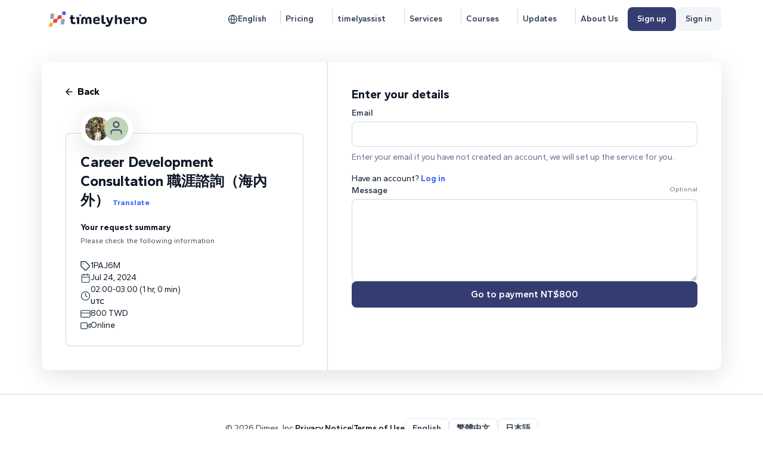

--- FILE ---
content_type: text/html; charset=utf-8
request_url: https://timelyhero.com/hero/nancychang/career-development-consultation/1PAJ6M?lang=en&override=true
body_size: 11894
content:
<!DOCTYPE html>
<html lang="en" class="main-class landing">
  <head prefix="og: http://ogp.me/ns#
     fb: http://ogp.me/ns/fb#
     product: http://ogp.me/ns/product#">
    <meta charset="utf-8">
    <meta http-equiv="X-UA-Compatible" content="IE=edge">
    <meta name="viewport" content="width=device-width, initial-scale=1.0">
    <meta name="csrf-token" content="AzsTMz4kEgI_TAw-PjkuLgE9KyMmBBworxCEvrBKY6CgjXEvyMmNI6ey">

      <meta property="og:title" content="timelyhero - Career Development Consultation 職涯諮詢（海內外）">
      <meta property="og:description" content="興趣探索｜履歷健檢｜職涯規劃｜女性職場｜海外求職歡迎任何跟職涯發展的討論與諮詢！">
      <meta property="og:type" content="article">
      <meta property="og:image" content="https://thproduction.blob.core.windows.net/images/ad05780c-6136-453d-859d-98443f537840.png">
      <meta property="og:image:secure" content="https://thproduction.blob.core.windows.net/images/ad05780c-6136-453d-859d-98443f537840.png">
      <meta property="og:image:height" content="400">
      <meta property="og:image:width" content="400">
  <meta property="article:tag" content="1hr">
  <meta property="article:tag" content="800  TWD">



    <meta name="twitter:title" content="timelyhero - Career Development Consultation 職涯諮詢（海內外）">
    <meta name="twitter:description" content="興趣探索｜履歷健檢｜職涯規劃｜女性職場｜海外求職歡迎任何跟職涯發展的討論與諮詢！">
    <meta name="twitter:image" content="https://thproduction.blob.core.windows.net/images/ad05780c-6136-453d-859d-98443f537840.png">
    <meta name="twitter:card" content="summary_large_image">
<title>timelyhero</title>
    <link rel="apple-touch-icon" sizes="180x180" href="/assets/images/apple-touch-icon-38c64ef954fedf5944a832c1a1922071.png?vsn=d">
    <link rel="icon" type="image/png" sizes="32x32" href="/assets/images/icon-32x32-0efe00a2e52e29d7ac379dc1e5e837c4.png?vsn=d">
    <link rel="icon" type="image/png" sizes="16x16" href="/assets/images/icon-16x16-597b3894b09db8fc16e424281dbb4ed5.png?vsn=d">
    <link rel="manifest" href="/assets/images/site-053100cb84a50d2ae7f5492f7dd7f25e.webmanifest?vsn=d">
    <link phx-track-static rel="stylesheet" href="/assets/app-79640021427fad392872da7336d7a928.css?vsn=d">
    <script src="https://code.jquery.com/jquery-3.6.1.min.js" integrity="sha256-o88AwQnZB+VDvE9tvIXrMQaPlFFSUTR+nldQm1LuPXQ=" crossorigin="anonymous"></script>
    <script src="https://cdnjs.cloudflare.com/ajax/libs/tiny-slider/2.9.4/min/tiny-slider.js" integrity="sha512-j+F4W//4Pu39at5I8HC8q2l1BNz4OF3ju39HyWeqKQagW6ww3ZF9gFcu8rzUbyTDY7gEo/vqqzGte0UPpo65QQ==" crossorigin="anonymous" referrerpolicy="no-referrer"></script>
    <script defer phx-track-static type="text/javascript" src="/assets/app-6be9254730d00f1626549a926055946b.js?vsn=d"></script>
    <script src="https://cdnjs.cloudflare.com/ajax/libs/moment.js/2.29.3/moment.min.js"></script>
    <script src="https://cdnjs.cloudflare.com/ajax/libs/moment-timezone/0.5.40/moment-timezone-with-data.min.js"></script>
    <!-- Google tag (gtag.js) -->
    <script async src="https://www.googletagmanager.com/gtag/js?id=G-GFQ1V6EY7V"></script>
    <link rel="stylesheet" href="https://cdn.jsdelivr.net/npm/swiper@10/swiper-bundle.min.css">
    <script src="https://cdn.jsdelivr.net/npm/swiper@10/swiper-bundle.min.js"></script>
    <script src="https://vjs.zencdn.net/5.15/video.js"></script>
    <link href="https://vjs.zencdn.net/5.15/video-js.css" rel="stylesheet">
    <link href="https://cdn.jsdelivr.net/npm/select2@4.1.0-rc.0/dist/css/select2.min.css" rel="stylesheet">
    <script src="https://cdn.jsdelivr.net/npm/select2@4.1.0-rc.0/dist/js/select2.min.js"></script>
    <script>
      window.dataLayer = window.dataLayer || [];
      function gtag(){dataLayer.push(arguments);}
      gtag('js', new Date());

      gtag('config', 'G-GFQ1V6EY7V');
    </script>
    <script async src="https://www.googletagmanager.com/gtag/js?id=AW-11159710635"></script>
    <script>
      window.dataLayer = window.dataLayer || [];
      function gtag(){dataLayer.push(arguments);}
      gtag('js', new Date());

      gtag('config', 'AW-11159710635');
    </script>
    <script>
      gtag('event', 'conversion', {
          'send_to': 'AW-11159710635/94fwCOGrjqYZEKvXrskp',
          'transaction_id': ''
      });
    </script>

    <script>
        window.locale = "en";

        function getUrlVars()
        {
            var vars = [], hash;
            var hashes = window.location.href.slice(window.location.href.indexOf('?') + 1).split('&');
            for(var i = 0; i < hashes.length; i++)
            {
                hash = hashes[i].split('=');
                vars.push(hash[0]);
                vars[hash[0]] = hash[1];
            }
            return vars;
        }
    </script>
    <script src="/assets/js/notifications-c9ad26a7d39318d6837d6e92d4f4ef44.js?vsn=d"></script>
  </head>
  <body class="product landing en">


<header class="product_header">
  <nav class="sitenav">
    <ul>
      <li class="grow logo-wrap">
        <a href="/">
          <img class="logo" src="/assets/images/logo-header-33915dd016ee36ae6d48c45f62b9f6c8.svg?vsn=d">
        </a>
      </li>

        <li class="menu-item menu-lang">
          <a href="#" class="btn ghost dropdown-link">
<svg class="h-5 w-5" width="24" height="24" viewbox="0 0 24 24" fill="none" xmlns="http://www.w3.org/2000/svg"><path d="M22 12C22 17.5228 17.5228 22 12 22M22 12C22 6.47715 17.5228 2 12 2M22 12H2M12 22C6.47715 22 2 17.5228 2 12M12 22C14.5013 19.2616 15.9228 15.708 16 12C15.9228 8.29203 14.5013 4.73835 12 2M12 22C9.49872 19.2616 8.07725 15.708 8 12C8.07725 8.29203 9.49872 4.73835 12 2M2 12C2 6.47715 6.47715 2 12 2" stroke="#475467" stroke-width="2" stroke-linecap="round" stroke-linejoin="round"></path></svg>
English
          </a>
          <div class="dropdown" style="right: 10px;margin-top: 8px;">
            <ul class="menu">
              <li>
                <a href="/hero/nancychang/career-development-consultation/1PAJ6M?lang=en&amp;override=true" class="selected-lang">English</a>
              </li>
              <li>
                <a href="/hero/nancychang/career-development-consultation/1PAJ6M?lang=zh_TW&amp;override=true" class="">繁體中文</a>
              </li>
              <li>
                <a href="/hero/nancychang/career-development-consultation/1PAJ6M?lang=ja&amp;override=true" class="">日本語</a>
              </li>
            </ul>
          </div>
          <span class="border-r border-gray-300 relative" style="top: 0; height: 24px; height: 24px; width: 12px; display: inline-block;"></span>
        </li>
        <li class="hidden md:inline-block">
          <a href="/pricing" class="btn ghost" style="padding-left: 8px;">
Pricing
          </a>
          <span class="border-r border-gray-300 relative" style="top: 3px; height: 24px; height: 24px; width: 12px; display: inline-block;"></span>
        </li>

        <li class="md:hidden link-pricing">
          <a href="/pricing" class="btn ghost">
<svg width="19" height="19" viewBox="0 0 19 19" fill="none" xmlns="http://www.w3.org/2000/svg">
<path d="M5.24992 5.25004H5.25825M16.5749 10.5917L10.5999 16.5667C10.4451 16.7217 10.2613 16.8446 10.059 16.9285C9.85666 17.0123 9.63978 17.0555 9.42075 17.0555C9.20173 17.0555 8.98485 17.0123 8.78252 16.9285C8.58019 16.8446 8.39637 16.7217 8.24159 16.5667L1.08325 9.41671V1.08337H9.41659L16.5749 8.24171C16.8853 8.55398 17.0596 8.9764 17.0596 9.41671C17.0596 9.85702 16.8853 10.2794 16.5749 10.5917Z" stroke="#475467" stroke-width="2" stroke-linecap="round" stroke-linejoin="round"/>
</svg>
          </a>
          <span class="border-r border-gray-300 relative" style="top: 3px; height: 24px; height: 24px; width: 0; display: inline-block;"></span>
        </li>

        <li class="hidden md:inline-block">
          <a href="/timelyassist" class="btn ghost" style="padding-left: 8px;">
timelyassist
          </a>
          <span class="border-r border-gray-300 relative" style="top: 3px; height: 24px; height: 24px; width: 12px; display: inline-block;"></span>
        </li>

        <li class="hidden md:inline-block">
          <a href="/explore-events" class="btn ghost" style="padding-left: 8px;">
Services
          </a>
          <span class="border-r border-gray-300 relative" style="top: 3px; height: 24px; height: 24px; width: 12px; display: inline-block;"></span>
        </li>

        <li class="hidden md:inline-block">
          <a href="/courses" class="btn ghost" style="padding-left: 8px;">
Courses
          </a>
          <span class="border-r border-gray-300 relative" style="top: 3px; height: 24px; height: 24px; width: 12px; display: inline-block;"></span>
        </li>

        <li class="hidden md:inline-block">
          <a href="/updates" class="btn ghost" style="padding-left: 8px;">
Updates
          </a>
          <span class="border-r border-gray-300 relative" style="top: 3px; height: 24px; height: 24px; width: 12px; display: inline-block;"></span>
        </li>

        <li class="hidden md:inline-block">
          <a href="/about" class="btn ghost" style="padding-left: 8px;">
About Us
          </a>
        </li>

  <li class="hidden md:flex flex-row gap-3">
<a class="btn dark hidden md:inline-block" href="/auth/register">Sign up</a>
<a class="btn hidden md:inline-block text-gray-700" href="/auth/sign_in">Sign in</a>
  </li>


          <li class="menu-item menu-ham signed-out">
            <a href="#" class="dropdown-link" style="position: relative; top: -10px"><svg class="h-5 w-5" width="24" height="24" viewbox="0 0 24 24" fill="none" xmlns="http://www.w3.org/2000/svg"><path d="M3 12H17M3 6H21M3 18H21" stroke="#475467" stroke-width="2" stroke-linecap="round" stroke-linejoin="round"></path></svg></a>
            <div class="dropdown">
              <ul class="menu">
                <div class="usr-section">
                  <div class="user-avatar">
                    <img class="h-6 mx-auto my-3 no_pro_img" src="/assets/svg/generic/profile.svg">
                  </div>
                  <div class="user-info">
                    <div class="name">Become a timely hero.</div>
                    <div class="handle">Join now to sell your time.</div>
                  </div>
                </div>
                <div class="actions">
                  <ul>
                    <li class="no-hover" style="padding-bottom: 0!important">
                      <a href="/auth/register" class="btn primary">Sign up</a>
                    </li>
                    <li class="no-hover">
                      <a href="/auth/sign_in" class="btn base">Sign in</a>
                    </li>
                    <li class="md:hidden flex">
                      <a href="/explore-events" class="text-gray-900">
<svg class="h-5 w-5" width="24" height="24" viewbox="0 0 24 24" fill="none" xmlns="http://www.w3.org/2000/svg"><path d="M21 21L16.65 16.65M19 11C19 15.4183 15.4183 19 11 19C6.58172 19 3 15.4183 3 11C3 6.58172 6.58172 3 11 3C15.4183 3 19 6.58172 19 11Z" stroke="#101828" stroke-width="2" stroke-linecap="round" stroke-linejoin="round"></path></svg>
Explore Services
                      </a>
                    </li>
                    <li class="md:hidden flex">
                      <a href="/courses" class="text-gray-900">
<svg class="h-5 w-5" height="800px" width="800px" version="1.1" id="course_svg_capa_1" xmlns="http://www.w3.org/2000/svg" xmlns:xlink="http://www.w3.org/1999/xlink" viewbox="0 0 297 297" xml:space="preserve"><g><path d="M287.631,15.459H157.869v-6.09c0-5.174-4.195-9.369-9.369-9.369s-9.369,4.195-9.369,9.369v6.09H9.369
		c-5.174,0-9.368,4.195-9.368,9.369v30.918c0,5.174,4.194,9.369,9.368,9.369h6.09v160.68c0,5.174,4.195,9.369,9.369,9.369h104.934
		L94.628,282.01c-3.104,4.139-2.266,10.012,1.874,13.116c1.685,1.265,3.657,1.874,5.614,1.874c2.848,0,5.661-1.294,7.502-3.748
		l29.513-39.35v33.729c0,5.174,4.195,9.369,9.369,9.369s9.369-4.195,9.369-9.369v-33.729l29.513,39.35
		c1.841,2.454,4.653,3.748,7.502,3.748c1.957,0,3.929-0.61,5.614-1.874c4.14-3.104,4.979-8.978,1.874-13.116l-35.134-46.846h104.934
		c5.174,0,9.368-4.195,9.368-9.369V65.115h6.091c5.174,0,9.368-4.195,9.368-9.369V24.828
		C296.999,19.654,292.805,15.459,287.631,15.459z M18.738,46.377v-12.18h259.523v12.18H18.738z M262.803,216.426H34.197V65.115
		h228.605V216.426z"></path><path d="M71.205,142.411h139.131c5.174,0,9.369-4.195,9.369-9.369c0-5.174-4.195-9.369-9.369-9.369H71.205
		c-5.174,0-9.369,4.195-9.369,9.369C61.836,138.216,66.031,142.411,71.205,142.411z"></path><path d="M71.205,111.493h30.918c5.174,0,9.369-4.194,9.369-9.369c0-5.174-4.195-9.369-9.369-9.369H71.205
		c-5.174,0-9.369,4.195-9.369,9.369C61.836,107.299,66.031,111.493,71.205,111.493z"></path><path d="M71.205,173.328h92.754c5.174,0,9.369-4.195,9.369-9.369s-4.195-9.369-9.369-9.369H71.205
		c-5.174,0-9.369,4.195-9.369,9.369S66.031,173.328,71.205,173.328z"></path></g></svg>
Explore Courses
                      </a>
                    </li>
                    <li class="md:hidden flex">
                      <a href="/updates" class="text-gray-900">
<svg class="h-5 w-5" width="24" height="24" viewbox="0 0 24 24" fill="none" xmlns="http://www.w3.org/2000/svg"><path d="M12 7C12 5.93913 11.5786 4.92172 10.8284 4.17157C10.0783 3.42143 9.06087 3 8 3H2V18H9C9.79565 18 10.5587 18.3161 11.1213 18.8787C11.6839 19.4413 12 20.2044 12 21M12 7V21M12 7C12 5.93913 12.4214 4.92172 13.1716 4.17157C13.9217 3.42143 14.9391 3 16 3H22V18H15C14.2044 18 13.4413 18.3161 12.8787 18.8787C12.3161 19.4413 12 20.2044 12 21" stroke="#101828" stroke-width="2" stroke-linecap="round" stroke-linejoin="round"></path></svg>
Updates
                      </a>
                    </li>
                    <li class="md:hidden flex">
                      <a href="/about" class="text-gray-900">
<svg class="svg-icon h-5 w-5" style="width: 1.0166015625em; height: 1em;vertical-align: middle;fill: currentColor;overflow: hidden;" viewbox="0 0 1041 1024" version="1.1" xmlns="http://www.w3.org/2000/svg"><path d="M524.575 975.495c255.102 0 459.902-206.597 459.902-461.699S779.677 53.895 524.575 53.895 62.877 258.695 62.877 513.796s206.597 461.699 461.698 461.699z m0 46.709c-280.252 0-506.61-228.155-506.61-508.408S244.323 7.186 524.575 7.186s506.611 226.358 506.611 506.61-226.358 508.408-506.61 508.408z m26.948-795.846c-16.169 0-28.744 5.39-41.32 16.168-10.778 10.78-17.964 25.151-17.964 41.32s5.39 28.743 17.965 41.319c10.778 10.779 25.15 16.168 41.319 16.168 16.168 0 28.744-5.39 41.32-16.168 10.778-10.779 16.168-25.151 16.168-41.32 0-16.168-5.39-28.743-16.169-41.319-12.575-10.779-25.15-16.168-41.32-16.168z m-3.593 513.796c-5.39-5.39-7.186-16.168-7.186-30.54 0-5.39 0-14.372 1.796-25.15 1.797-10.78 3.593-21.559 5.39-30.541l21.558-111.383c1.796-10.779 3.593-21.558 3.593-34.133s1.796-21.558 1.796-25.15c0-23.355-5.39-43.117-17.965-57.489-10.779-14.372-26.947-21.557-48.505-21.557-10.779 0-23.354 3.593-37.726 8.982-12.576 5.39-26.948 12.575-41.32 21.558l-5.39 34.133c3.594-1.796 8.983-5.39 14.373-7.186 5.39-1.796 12.575-3.593 17.965-3.593 10.779 0 19.761 3.593 23.354 8.983 3.593 5.39 5.39 16.168 5.39 30.54 0 7.186 0 16.168-1.797 25.15-1.796 8.983-3.593 19.762-5.39 30.541l-19.76 111.383c-1.797 12.575-3.594 21.558-3.594 30.54-1.796 8.983-1.796 17.965-1.796 26.947 0 23.355 5.39 41.32 17.965 57.488 12.575 14.372 28.744 21.558 50.301 21.558 14.372 0 25.151-1.796 35.93-7.186 10.78-5.39 25.151-12.575 41.32-23.354l5.39-34.134-14.373 7.186c-7.186 1.797-12.575 3.593-17.965 3.593-10.779 1.797-19.761-1.796-23.354-7.186z"></path></svg>
About Us
                      </a>
                    </li>
                  </ul>
                </div>
              </ul>
            </div>
            <div class="overlay"></div>
          </li>


    </ul>
  </nav>
</header>

    <div class="page-content  pt-16">
<div class="validation-message">
  <p class="alert alert-info" role="alert"></p>
  <p class="alert alert-danger" role="alert"></p>
</div>
<script defer phx-track-static type="text/javascript" src="/assets/js/map-15284a9687827015d37faf7e8626a39e.js?vsn=d"></script>
<div class="hero-wrapper">
    <div class="booking-flow-main event-slot steps first-section">
      <div class="left first-section">
          <div class="initial-progress">
            <div class="booking-modal-title">
              <a href="https://timelyhero.com/">
                <svg viewBox="0 0 24 24" fill="none" xmlns="http://www.w3.org/2000/svg" class="w-5 h-5 cursor-pointer chevron-left"><path d="m15 18-6-6 6-6" stroke="#101828" stroke-width="2" stroke-linecap="round" stroke-linejoin="round"></path></svg>
              </a>
              <h5 class="md:block" style="text-align: center;">Confirm detail</h5>
              <a href="https://timelyhero.com/">
                <svg width="24" height="24" viewBox="0 0 24 24" fill="none" xmlns="http://www.w3.org/2000/svg">
                  <path d="M18 6L6 18M6 6L18 18" stroke="#101828" stroke-width="2" stroke-linecap="round" stroke-linejoin="round"></path>
                </svg>
              </a>
            </div>
            <div class="progress-bar-step">
              <div class="filled-85">
              </div>
            </div>
          </div>
          <div class="first-section-div">
            <div class="back-arrow">
              <a href="/hero/nancychang/career-development-consultation" class="flex flex-row gap-2 items-center cursor-pointer">
<svg width="14" height="14" viewBox="0 0 14 14" fill="none" xmlns="http://www.w3.org/2000/svg">
<path d="M12.8332 6.99996H1.1665M1.1665 6.99996L6.99984 12.8333M1.1665 6.99996L6.99984 1.16663" stroke="#101828" stroke-width="1.66667" stroke-linecap="round" stroke-linejoin="round"/>
</svg>
                <span>Back</span>
              </a>
            </div>
            <div class="event-type-info">
              <div class="atendees-images" style="width: 88px; height: 56px; box-shadow: 0px 8px 40px rgba(0, 0, 0, 0.12);">
                <div class="">

                    <a href="/hero/nancychang" style="color: unset;">
                      <img src="https://thproduction.blob.core.windows.net/images/46f7fbc3-1de4-4874-8a51-9a2719d1690a.jpg" class="h-10 w-10 bg-secondary-200 rounded-full leading-8 text-center absolute left-0" style="line-height: 40px;object-fit: cover;object-position: top;">
                    </a>

                </div>
                <div class="no_pro_img">
                    <img src="https://timelyhero.com/assets/svg/generic/no_profile_photo-6b89f215a58323f8a59689cfdd95a770.svg?vsn=d" class="h-10 w-10 bg-success-200 rounded-full leading-8 text-center absolute right-0" style="line-height: 40px">
                </div>
              </div>

              <h4 style="display: inline"><span><span class="translate_span"></span><span class="original_span">Career Development Consultation 職涯諮詢（海內外）</span></span>
                <a class="change_translate"><span class="translate_span">See original</span><span class="original_span">Translate</span></a></h4>
              <h5>Your request summary</h5>
              <span>Please check the following information</span>

              <div class="slot-details mt-[1.5rem]">
                <div>
<svg width="19" height="19" viewBox="0 0 19 19" fill="none" xmlns="http://www.w3.org/2000/svg">
<path d="M5.24992 5.25004H5.25825M16.5749 10.5917L10.5999 16.5667C10.4451 16.7217 10.2613 16.8446 10.059 16.9285C9.85666 17.0123 9.63978 17.0555 9.42075 17.0555C9.20173 17.0555 8.98485 17.0123 8.78252 16.9285C8.58019 16.8446 8.39637 16.7217 8.24159 16.5667L1.08325 9.41671V1.08337H9.41659L16.5749 8.24171C16.8853 8.55398 17.0596 8.9764 17.0596 9.41671C17.0596 9.85702 16.8853 10.2794 16.5749 10.5917Z" stroke="#475467" stroke-width="2" stroke-linecap="round" stroke-linejoin="round"/>
</svg>
                  <span>1PAJ6M</span>
                </div>
                <div class="widget-container" data-widget="EventSlotDisplay" data-slot="{&quot;display&quot;:null,&quot;end_time&quot;:null,&quot;id&quot;:7657,&quot;is_available&quot;:true,&quot;is_confirmed&quot;:false,&quot;repeat&quot;:&quot;no_repeat&quot;,&quot;slug&quot;:&quot;1PAJ6M&quot;,&quot;start_time&quot;:&quot;2024-07-24T02:00:00&quot;,&quot;timezone&quot;:&quot;Asia/Taipei&quot;}" data-timezone="null" data-duration="60"></div>
                <div>
<svg width="24" height="24" viewBox="0 0 24 24" fill="none" xmlns="http://www.w3.org/2000/svg">
<path d="M1 10H23M3 4H21C22.1046 4 23 4.89543 23 6V18C23 19.1046 22.1046 20 21 20H3C1.89543 20 1 19.1046 1 18V6C1 4.89543 1.89543 4 3 4Z" stroke="#475467" stroke-width="2" stroke-linecap="round" stroke-linejoin="round"/>
</svg>

                    <span class="event-type-price">800  TWD</span>

                </div>


                    <div>
<svg width="24" height="24" viewBox="0 0 24 24" fill="none" xmlns="http://www.w3.org/2000/svg">
<path d="M23 7L16 12L23 17V7Z" stroke="#475467" stroke-width="2" stroke-linecap="round" stroke-linejoin="round"/>
<path d="M14 5H3C1.89543 5 1 5.89543 1 7V17C1 18.1046 1.89543 19 3 19H14C15.1046 19 16 18.1046 16 17V7C16 5.89543 15.1046 5 14 5Z" stroke="#475467" stroke-width="2" stroke-linecap="round" stroke-linejoin="round"/>
</svg>
                      <span>Online</span>
                    </div>

              </div>
            </div>
          </div>
      </div>
      <div class="right">
          <div>
<form action="/payment_slot/nancychang/career-development-consultation/1PAJ6M" class="flex flex-col gap-4 h-full" id="booking_form" method="post"><input name="_method" type="hidden" value="put"><input name="_csrf_token" type="hidden" value="AzsTMz4kEgI_TAw-PjkuLgE9KyMmBBworxCEvrBKY6CgjXEvyMmNI6ey">
          <h5>Enter your details</h5>

          <div>
<label for="booking_form_email">Email</label>

<input id="booking_form_email" name="booking[email]" required type="email">
              <div class="text-sm text-gray-500 mt-2">
Enter your email if you have not created an account, we will set up the service for you.
              </div>
              <div class="text-sm text-gray-900 mt-4">
Have an account?
                <a href="/auth/sign_in?return=%2Fhero%2Fnancychang%2Fcareer-development-consultation%2F1PAJ6M%3Flang%3Den%26override%3Dtrue" class="text-link">Log in</a>
              </div>


          </div>

          <div class="grow">
            <div class="flex" style="justify-content: space-between;">
<label for="booking_form_message">Message</label>
              <span class="text-gray-500" style="font-size: 11px;">Optional</span>
            </div>
<textarea id="booking_form_message" maxlength="512" name="booking[message]" rows="5">
</textarea>

          </div>
          <div class="captcha">
          </div>
<button class="primary" type="submit">Go to payment NT$800</button>
</form>
          </div>
      </div>
    </div>
</div>


<!--<div class="event-type-wrapper">
  <div class="page-container">
    <div class="flex flex-row">
      <div class="basis-5/12 p-10 flex flex-col gap-6 relative">
        <a href={Routes.hero_path(@conn, :event_type, @hero.handle, @event_type.slug)}
           class="flex flex-row gap-2 items-center cursor-pointer">
<svg class="h-5 w-5" width="24" height="24" viewbox="0 0 24 24" fill="none" xmlns="http://www.w3.org/2000/svg"><path d="M19 12H5M5 12L12 19M5 12L12 5" stroke="#475467" stroke-width="2" stroke-linecap="round" stroke-linejoin="round"></path></svg>
          <span class="text-black font-semibold hover:text-gray-600">Back</span>
        </a>

        <div class="absolute left-16 self-start bg-white border-8 border-white rounded-full" style="width: 88px; height: 56px; box-shadow: 0px 8px 40px rgba(0, 0, 0, 0.12); top: 86px">
          <div>

              <img src={TimelyWeb.ProfileView.profile_image_url(@conn, @event_type.profile)} class="h-10 w-10 bg-secondary-200 rounded-full leading-8 text-center absolute left-0" style="line-height: 40px">

          </div>
          <div>

          </div>
        </div>

        <div class="mt-8 p-6 pt-8 border border-gray-300 rounded-lg flex flex-col gap-4">
          <h4 class="text-gray-900">Career Development Consultation 職涯諮詢（海內外）</h4>
          <div>
            <strong>Your request summary</strong>
            <div class="text-xs text-gray-600">
Please check the following information
            </div>
          </div>
          <div class="slot-details">
            <div>
<svg width="19" height="19" viewBox="0 0 19 19" fill="none" xmlns="http://www.w3.org/2000/svg">
<path d="M5.24992 5.25004H5.25825M16.5749 10.5917L10.5999 16.5667C10.4451 16.7217 10.2613 16.8446 10.059 16.9285C9.85666 17.0123 9.63978 17.0555 9.42075 17.0555C9.20173 17.0555 8.98485 17.0123 8.78252 16.9285C8.58019 16.8446 8.39637 16.7217 8.24159 16.5667L1.08325 9.41671V1.08337H9.41659L16.5749 8.24171C16.8853 8.55398 17.0596 8.9764 17.0596 9.41671C17.0596 9.85702 16.8853 10.2794 16.5749 10.5917Z" stroke="#475467" stroke-width="2" stroke-linecap="round" stroke-linejoin="round"/>
</svg>
              <span>1PAJ6M</span>
            </div>
            <div class="widget-container"
                 data-widget="EventSlotDisplay"
                 data-slot={event_slot_json(@slot) |> Jason.encode!}
                 data-timezone={get_event_timezone(@conn, @event_type) |> Jason.encode!}
                 data-duration={@event_type.duration |> Jason.encode!}
            ></div>
            <div>
<svg width="24" height="24" viewBox="0 0 24 24" fill="none" xmlns="http://www.w3.org/2000/svg">
<path d="M1 10H23M3 4H21C22.1046 4 23 4.89543 23 6V18C23 19.1046 22.1046 20 21 20H3C1.89543 20 1 19.1046 1 18V6C1 4.89543 1.89543 4 3 4Z" stroke="#475467" stroke-width="2" stroke-linecap="round" stroke-linejoin="round"/>
</svg>

NT$800

            </div>
            <div>

<svg width="24" height="24" viewBox="0 0 24 24" fill="none" xmlns="http://www.w3.org/2000/svg">
<path d="M23 7L16 12L23 17V7Z" stroke="#475467" stroke-width="2" stroke-linecap="round" stroke-linejoin="round"/>
<path d="M14 5H3C1.89543 5 1 5.89543 1 7V17C1 18.1046 1.89543 19 3 19H14C15.1046 19 16 18.1046 16 17V7C16 5.89543 15.1046 5 14 5Z" stroke="#475467" stroke-width="2" stroke-linecap="round" stroke-linejoin="round"/>
</svg>
Online
            </div>
          </div>
        </div>
      </div>

      <div class="grow p-10 border-l border-gray-300">
<form action="/payment_slot/nancychang/career-development-consultation/1PAJ6M" class="flex flex-col gap-4 h-full" method="post"><input name="_method" type="hidden" value="put"><input name="_csrf_token" type="hidden" value="AzsTMz4kEgI_TAw-PjkuLgE9KyMmBBworxCEvrBKY6CgjXEvyMmNI6ey">
          <h5 class="text-gray-900">Enter your details</h5>

          <div>
<label for="booking_email">Email</label>

<input id="booking_email" name="booking[email]" required type="text">
              <div class="text-sm text-gray-500 mt-2">
Enter your email if you have not created an account, we will set up the event for you.
              </div>
              <div class="text-sm text-gray-900 mt-4">
Have an account?
                <a href={Routes.user_session_path(@conn, :new, return: Phoenix.Controller.current_path(@conn))} class="text-link">Log in</a>
              </div>


          </div>

          <div class="grow">
<label for="booking_message">Message</label>
<textarea id="booking_message" name="booking[message]" required rows="5">
</textarea>

          </div>
<button class="primary" type="submit">Go to payment NT$800</button>
</form>
      </div>

    </div>
  </div>
</div>-->


      <!-- Modal -->
<div class="modal fade fixed top-0 left-0 hidden w-full h-full outline-none overflow-x-hidden overflow-y-auto"
  id="bookingModal" tabindex="-1" aria-labelledby="bookingModal" aria-hidden="true">
  <div class="modal-dialog relative w-auto pointer-events-none">
    <div
      class="modal-content border-none shadow-lg relative flex flex-col w-full pointer-events-auto bg-white bg-clip-padding rounded-md outline-none text-current">
      <div
        class="modal-header flex flex-shrink-0 items-center justify-between p-4 border-b border-gray-200 rounded-t-md">
        <h5 class="text-xl font-medium leading-normal text-gray-800" id="bookingModalLabel"></h5>
        <button type="button"
          class="btn-close box-content w-4 h-4 p-1 text-black border-none rounded-none opacity-50 focus:shadow-none focus:outline-none focus:opacity-100 hover:text-black hover:opacity-75 hover:no-underline"
          data-bs-dismiss="modal" aria-label="Close"></button>
      </div>
      <div class="modal-body relative p-4">

      </div>
      <div
        class="modal-footer flex flex-shrink-0 flex-wrap items-center justify-end p-4 border-t border-gray-200 rounded-b-md">
        <button type="button" class="tertiary" data-bs-dismiss="modal" aria-label="Close">Cancel</button>
      </div>
    </div>
  </div>
</div>


<div class="modal fade fixed top-0 left-0 hidden w-full h-full outline-none overflow-x-hidden overflow-y-auto" id="downloadToMainCalendarModal" tabindex="-1" aria-labelledby="downloadToMainCalendarModal" aria-hidden="true">
  <div class="modal-dialog relative w-auto pointer-events-none modal-dialog-centered">
    <div class="modal-content border-none shadow-lg relative flex flex-col w-full pointer-events-auto bg-white bg-clip-padding rounded-md outline-none text-current">
      <div class="modal-header">
        <h5 class="text-base font-semibold leading-5 tracking-normal text-center" id="downloadToCalendarModalLabel">Download to calendar</h5>
        <button type="button" class="btn-close box-content w-4 h-4 p-1 text-black border-none rounded-none opacity-50 focus:shadow-none focus:outline-none focus:opacity-100 hover:text-black hover:opacity-75 hover:no-underline" data-bs-dismiss="modal" aria-label="Close"></button>
      </div>
      <div class="modal-body">
        <div class="download-main-calendar">

        </div>
      </div>
      <div class="modal-footer">
        <button type="button" class="btn secondary" data-bs-dismiss="modal" aria-label="Close">Cancel</button>
      </div>
    </div>
  </div>
</div>
<div class="modal fade fixed top-0 left-0 hidden w-full h-full outline-none overflow-x-hidden overflow-y-auto" id="googleIssueModal" tabindex="-1" aria-labelledby="googleIssueModal" aria-hidden="true">
  <div class="modal-dialog relative w-auto pointer-events-none modal-dialog-centered">
    <div class="modal-content border-none shadow-lg relative flex flex-col w-full pointer-events-auto bg-white bg-clip-padding rounded-md outline-none text-current">
      <div class="modal-header">
        <h5 class="text-base font-semibold leading-5 tracking-normal text-center">Google Sign Up/Sign In Issue</h5>
        <button type="button" class="btn-close box-content w-4 h-4 p-1 text-black border-none rounded-none opacity-50 focus:shadow-none focus:outline-none focus:opacity-100 hover:text-black hover:opacity-75 hover:no-underline" data-bs-dismiss="modal" aria-label="Close"></button>
      </div>
      <div class="modal-body">
        <div>
Google Services do not work in the in-app browser. Please use another mobile browser (Chrome, Firefox, Safari, ...) to continue.
        </div>
      </div>
      <div class="modal-footer">
        <!-- 
          <button class="primary text-white copy-link" data-path="https://timelyhero.com/oauth/google">Copy Link</button>
        -->
        <button type="button" class="btn primary" data-bs-dismiss="modal" aria-label="Close">OK</button>
      </div>
    </div>
  </div>
</div>
<div class="modal fade fixed top-0 left-0 hidden w-full h-full outline-none overflow-x-hidden overflow-y-auto" id="facebookIssueModal" tabindex="-1" aria-labelledby="facebookIssueModal" aria-hidden="true">
  <div class="modal-dialog relative w-auto pointer-events-none modal-dialog-centered">
    <div class="modal-content border-none shadow-lg relative flex flex-col w-full pointer-events-auto bg-white bg-clip-padding rounded-md outline-none text-current">
      <div class="modal-header">
        <h5 class="text-base font-semibold leading-5 tracking-normal text-center">Facebook Sign Up/Sign In Issue</h5>
        <button type="button" class="btn-close box-content w-4 h-4 p-1 text-black border-none rounded-none opacity-50 focus:shadow-none focus:outline-none focus:opacity-100 hover:text-black hover:opacity-75 hover:no-underline" data-bs-dismiss="modal" aria-label="Close"></button>
      </div>
      <div class="modal-body">
        <div>
Facebook Services do not work in the in-app browser. Please use another mobile browser (Chrome, Firefox, Safari, ...) to continue.
        </div>
      </div>
      <div class="modal-footer">
        <!-- 
          <button class="primary text-white copy-link" data-path="https://timelyhero.com/oauth/facebook">Copy Link</button>
        -->
        <button type="button" class="btn primary" data-bs-dismiss="modal" aria-label="Close">OK</button>
      </div>
    </div>
  </div>
</div>
    </div>

      <footer class="page-footer">
        <div class="py-6 md:py-10 container mx-auto flex flex-col md:flex-row gap-x-6 gap-y-4 items-center max-w-7xl justify-center">
          <section class="">&copy; 2026 Dimes, Inc.</section>
          <section class="flex gap-3">
            <a href="/privacy_notice" class="font-semibold">Privacy Notice</a>
            |
            <a href="/terms_of_use" class="font-semibold">Terms of Use</a>
          </section>
          <section class="button-nav">
            <a href="/hero/nancychang/career-development-consultation/1PAJ6M?lang=en&amp;override=true" class="btn light small">English</a>
            <a href="/hero/nancychang/career-development-consultation/1PAJ6M?lang=zh_TW&amp;override=true" class="btn light small">繁體中文</a>
            <a href="/hero/nancychang/career-development-consultation/1PAJ6M?lang=ja&amp;override=true" class="btn light small">日本語</a>
          </section>
        </div>
      </footer>

  </body>
  <script>
  $(function() {
      $(".subscription_button").click(function(e){
        e.preventDefault();
        e.stopPropagation();
        $("#subscribeModal").modal("show");
        $(".confirm-subscription").attr("data-action", $(this).attr("href"));
      });
      $(".google-btn").click(function(e){
        e.preventDefault();
        e.stopPropagation();
        if(navigator.userAgent.includes("wv")){
          console.log("WebView");
          $("#googleIssueModal").modal("show");
          return false;
        }
        else{
          window.location.href = $(this).attr("data-to");
        }
      });
      $(".facebook-btn").click(function(e){
        e.preventDefault();
        e.stopPropagation();
        if(navigator.userAgent.includes("wv")){
          console.log("WebView");
          $("#googleIssueModal").modal("show");
          return false;
        }
        else{
          window.location.href = $(this).attr("data-to");
        }
      });
      $(".copy-link").click(function(){
          navigator.clipboard.writeText($(".copy-link").attr("data-path"));
          $(".copy-link").html("Copied");
          $(".copy-link").addClass("copied");
          setTimeout(function(){
            $(".copy-link").html("Copy Link");
            $(".copy-link").removeClass("copied");
          }, 1000);
      });

        var locale = "en";
        if(getUrlVars()["override"] == null){
          if(window.navigator.language.toLowerCase() == "ja" && locale == "en"){
            window.location.href = window.location.href.replace(window.location.search, "") +"?lang=ja"
          }

          if(window.navigator.language.toLowerCase().startsWith("zh") && locale == "en"){
            window.location.href = window.location.href.replace(window.location.search, "") +"?lang=zh_TW"
          }
        }

      $(document).on("click", ".change_translate", function(){
        var display = $($(this).parent().children()[0]).children(".translate_span").css("display");
        if(display != "none"){
          $($(this).parent().children()[0]).children(".translate_span").css("display", "none");
          $($(this).parent().children()[0]).children(".original_span").css("display", "inline");
          $(this).children(".translate_span").css("display", "none");
          $(this).children(".original_span").css("display", "inline");
        }
        if(display == "none"){
          if($($(this).parent().children()[0]).children(".translate_span").html() == ""){
            var el=$(this);
            var text = $($(el).parent().children()[0]).children(".original_span").html();
            if(text == null){
              text =  $(el).children(".original_span").html();
            }
            $.ajax({
              method: "POST",
              url: "/translate_term",
              headers: {"x-csrf-token": "AzsTMz4kEgI_TAw-PjkuLgE9KyMmBBworxCEvrBKY6CgjXEvyMmNI6ey"},
              data: {"text": text},
              success: function(response){
                if(response.status){
                  $(el).children(".translate_term").html(response.text);
                  $($(el).parent().children()[0]).children(".translate_span").html(response.text);
                  $($(el).parent().children()[0]).children(".translate_span").css("display", "inline");
                  $($(el).parent().children()[0]).children(".original_span").css("display", "none");
                  $(el).children(".translate_span").css("display", "inline");
                  $(el).children(".original_span").css("display", "none");
                }
              }
            });
          }
          else{
            $($(this).parent().children()[0]).children(".translate_span").css("display", "inline");
            $($(this).parent().children()[0]).children(".original_span").css("display", "none");
            $(this).children(".translate_span").css("display", "inline");
            $(this).children(".original_span").css("display", "none");
          }
        }
      });

      $(document).on("click", ".change_translate_page", function(){
        var display = $(".translate_span").css("display");
        if(display != "none"){
          $(".translate_span").css("display", "none");
          $(".original_span").css("display", "inline");
          $(".translate_div").css("display", "none");
          $(".original_div").css("display", "inline");
        }
        if(display == "none"){
          if($(".translate_div").html() == ""){
            var text =  $(".original_div").html();
            $(".change_translate_page").attr("disabled", "disabled");
            $.ajax({
              method: "POST",
              url: "/translate_term",
              headers: {"x-csrf-token": "AzsTMz4kEgI_TAw-PjkuLgE9KyMmBBworxCEvrBKY6CgjXEvyMmNI6ey"},
              data: {"text": text},
              success: function(response){
                if(response.status){
                  $(".translate_div").html(response.text);
                  $(".translate_div").css("display", "inline");
                  $(".original_div").css("display", "none");
                  $(".translate_span").css("display", "inline");
                  $(".original_span").css("display", "none");
                  $(".change_translate_page").removeAttr("disabled");
                }
              }
            });
          }
          else{
            $(".translate_div").css("display", "inline");
            $(".original_div").css("display", "none");
            $(".translate_span").css("display", "inline");
            $(".original_span").css("display", "none");
          }
        }
        else{
          $(".translate_div").css("display", "none");
          $(".original_div").css("display", "inline");
        }
      });
      $(".accordion .trigger").click(function(){
          if($(this).hasClass('selected')){
            $(this).removeClass('selected');
            $(this).children('.icon').removeClass('active');
            $(this).next().slideUp("fast", "linear");
            $(this).parent().removeClass('active');
          }else{
              $(".accordion .trigger").removeClass('selected');
              $(this).addClass('selected');
              $(".accordion .trigger").children('.icon').removeClass('active');
              $(this).children('.icon').addClass('active');
              $(".accordion .trigger").next().slideUp("fast", "linear");
              $(this).next().slideDown("fast", "linear");
              $(".accordion .item").removeClass('active');
              $(this).parent().addClass('active');
          }

      });

       $(".show-pass").on("click", function(e){
            e.preventDefault();
            if($(this).parent().find(".pass").attr("type")=="text"){
                $(this).parent().find(".pass").attr("type", "password")
                $(this).parent().find(".hide-pass-line").hide();
            }else{
              $(this).parent().find(".pass").attr("type", "text")
              $(this).parent().find(".hide-pass-line").show();
            }
      });


      $(window).scroll(function() {
        var scrollTop = $(window).scrollTop();
        if($(".first-section").length > 0 ){
          firstSectionOfset = $(".first-section").offset().top - 66;
          if (scrollTop >=  firstSectionOfset) {
          $(".product_header").addClass("custom-shadow");
          } else {
            $(".product_header").removeClass("custom-shadow");
          }
        }
    });

    $(".menu-notification.show").on("click", function(e){
        e.stopPropagation();
        $(".menu-item").removeClass("opened");
        if($(".notification-container").hasClass("hide")){
          $(".notification-container").removeClass("hide");
          $.ajax({
            url: "/get_notifications",
            success: function(response){
              $(".notification-result").html(response);
              $(".notification-container .loading").hide();
              limit = 10;
              offset = 10;
              reachedEnd = false;
              isActive = false;
            }
          });
        }else{
          $(".notification-container").addClass("hide");
        }
      });

      var limit = 10;
      var offset = 10;
      var reachedEnd = false;
      var isActive = false;


      $(".notification-container").scroll(function(){
          if (!isActive && $(".notification-container").scrollTop() >= $(".notification-result").height() - $(".notification-container").height()){
              isActive = true;
              getNotifications();
          }
      });

       function getNotifications(){
          if(reachedEnd){
              return;
          }
          $(".loading-more").show();
          $.ajax({
              url: "/get_notifications_lazy?limit="+limit+"&offset="+offset,
              method: "GET",
              success: function(response){
                  isActive = false;
                  if(response.reachedEnd){
                      reachedEnd = response.reachedEnd;
                  }else{
                      offset += limit;
                      $(".notification-result").append(response);
                  }
                  $(".loading-more").hide();
              }
          })
      }

      $(".notification-container").on("click", function(e){
        e.stopPropagation();
      });

      $(document).on("click", function(){
        $(".notification-container").addClass("hide");
        $(".menu-notification .over").removeClass("show");
        $(".menu-item").removeClass("opened");
        $(".menu-item .overlay").removeClass("opened");
      });

      $("[data-widget=HeaderMenu]").on("click", function(){
        $(".notification-container").addClass("hide");
          $(".menu-notification .over").removeClass("show");
      });

      $(".close_notifications").on("click", function(e){
        e.preventDefault();
        $(".notification-container").addClass("hide");
        $(".menu-notification .over").removeClass("show");
      });

      $(".menu-item > a").on("click", function(e){
          e.preventDefault();
          var menuItem = $(this).parent();
          $(".notification-container").addClass("hide");
          $(".menu-notification .over").removeClass("show");
          if(menuItem.hasClass("opened")){
            menuItem.removeClass("opened");
            menuItem.find(".overlay").removeClass("opened");
          }else{
            $(".menu-item").removeClass("opened");
            menuItem.addClass("opened");
            menuItem.find(".overlay").addClass("opened");
          }
      });

      $(".menu-item").on("click", function(e){
        e.stopPropagation();
      });

      $(".menu-item .overlay").on("click", function(e){
        $(".menu-item").removeClass("opened");
        $(".menu-item .overlay").removeClass("opened");
      });

  });


  function showRatingModal(id){
    $("#ratingModal_"+id+":first").modal("show");
  }

  </script>
  <style>
      .pricing-div{
        margin-bottom: 2rem;
        margin-top: 2rem;
      }
  </style>
</html>